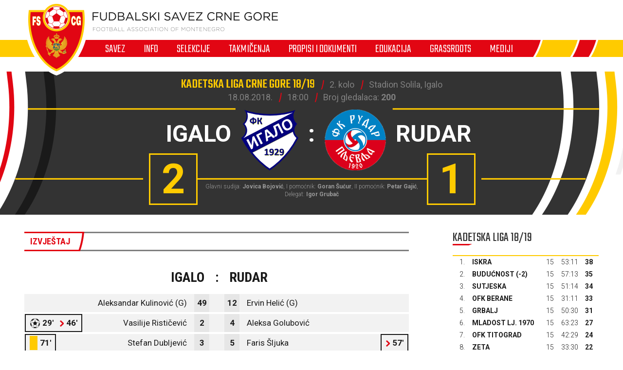

--- FILE ---
content_type: text/html; charset=utf-8
request_url: https://fscg.me/utakmice/igalo-rudar-2291071/
body_size: 6183
content:


<!DOCTYPE html>

<html lang="cnr-ME" translate="no">
<head>
	<title>Igalo - Rudar - Fudbalski savez Crne Gore</title>
	<meta http-equiv="X-UA-Compatible" content="IE=Edge" />
	<meta charset="UTF-8" />
	<meta name="viewport" content="width=device-width, initial-scale=1" />
	

	

	<link rel="icon" href="/favicon-fscg.ico" />

	<link rel="icon" type="image/png" sizes="16x16" href="/favicon-16.png" />
	<link rel="icon" type="image/png" sizes="32x32" href="/favicon-32.png" />
	<link rel="icon" type="image/png" sizes="48x48" href="/favicon-48.png" />
	<link rel="icon" type="image/png" sizes="192x192" href="/favicon-192.png" />
	<link rel="apple-touch-icon" href="/apple-touch-icon.png" />

	<!-- default CSS -->
	<link type="text/css" rel="stylesheet" href="/Static/CSS/Common/reset-min.css" />
	<link type="text/css" rel="stylesheet" href="/Static/CSS/Common/reset-init.css" />

	<!-- fonts -->
	<link href='https://fonts.googleapis.com/css?family=Roboto:400,300,500,700,600,900&subset=latin-ext' rel='stylesheet' type='text/css' />
	<link href='https://fonts.googleapis.com/css?family=Roboto+Condensed:400,300,500,700,600,900&subset=latin-ext' rel='stylesheet' type='text/css' />
	<link href='https://fonts.googleapis.com/css?family=Teko:400,300,500,700,600,900&subset=latin-ext' rel='stylesheet' type='text/css' />
	<link href='https://fonts.googleapis.com/css?family=Open+Sans:400,300,500,700,600,900&subset=latin-ext' rel='stylesheet' type='text/css' />

	<!-- generic CSS -->
	<link type="text/css" rel="stylesheet" media="screen" href="/static/css/main.min.css?v=5a4" />
	<link type="text/css" rel="stylesheet" media="screen" href="/static/css/common.min.css?v=5a4" />
	<link type="text/css" rel="stylesheet" media="screen" href="/static/css/controls.min.css?v=5a4" />


	<!-- other CSS -->
	
	


	<!-- responsive CSS -->
	<link type="text/css" rel="stylesheet" media="screen" href="/static/css/responsive.min.css?v=5a4" />


	<!-- scripts -->
	<script src="//code.jquery.com/jquery-1.11.0.min.js"></script>
	<script src="/static/scripts/plugins/jquery.unobtrusive-ajax.min.js"></script>
	<script src="/static/scripts/plugins/superfish/superfish.js"></script>

	<!-- fancybox -->
	<script src="/static/scripts/plugins/fancybox2/jquery.fancybox.pack.js?v=2.1.5"></script>
	<link rel="stylesheet" type="text/css" href="/static/scripts/plugins/fancybox2/jquery.fancybox.css?v=2.1.5" media="screen" />
	<link rel="stylesheet" type="text/css" href="/static/scripts/plugins/fancybox2/helpers/jquery.fancybox-buttons.css?v=1.0.5" />
	<script src="/static/scripts/plugins/fancybox2/helpers/jquery.fancybox-buttons.js?v=1.0.5"></script>
	<link rel="stylesheet" type="text/css" href="/static/scripts/plugins/fancybox2/helpers/jquery.fancybox-thumbs.css?v=1.0.7" />
	<script src="/static/scripts/plugins/fancybox2/helpers/jquery.fancybox-thumbs.js?v=1.0.7"></script>
	<script src="/static/scripts/plugins/fancybox2/helpers/jquery.fancybox-media.js?v=1.0.6"></script>



	<!-- Global Site Tag (gtag.js) - Google Analytics -->
	<script async src="https://www.googletagmanager.com/gtag/js?id=UA-106934358-1"></script>
	<script>
		window.dataLayer = window.dataLayer || [];
		function gtag() { dataLayer.push(arguments) };
		gtag('js', new Date());
		gtag('config', 'UA-106934358-1');
	</script>
</head>
<body>
	<header>
		<div class="wrapInner">
			<div id="logo">
				<h1 style="display:none;">Igalo - Rudar - Fudbalski savez Crne Gore</h1>
				<a href="/"><img class="logoA" src="/Static/Images/logoA.png" alt="Fudbalski savez Crne Gore - Football Association of Montenegro" /></a>
				<a href="/"><img class="logoB" src="/Static/Images/logoB.png" alt="Fudbalski savez Crne Gore - Football Association of Montenegro" /></a>
				<a href="/"><img class="logoC" src="/Static/Images/logoC.png" alt="Fudbalski savez Crne Gore - Football Association of Montenegro" style="display:none;" /></a>
			</div>
		</div>
		<nav>
			<ul>
				<li id="cat73" class="dropdown"><span>Savez</span><div class="dropdown-content"><div class="ulContainer"><ul><li><a href="/savez/o-nama/">O nama</a></li><li><a href="/savez/rukovodstvo/predsjednik/">Rukovodstvo</a></li><li><a href="/savez/rukovodstvo/komisije/">Komisije FSCG</a></li><li><a href="/savez/asovi/">Asovi</a></li><li><a href="/savez/sluzbena-lica/">Službena lica </a></li><li><a href="/savez/investicije/investicije-fudbalskog-saveza/">Investicije Fudbalskog saveza</a></li><li><a href="/savez/licenciranje/">Licenciranje</a></li><li><a href="/savez/udruzenja-klubova/">Udruženja klubova</a></li><li><a href="/savez/strucna-sluzba-fscg/">Stručna služba</a></li></ul></div></div></li><li id="cat178" class="dropdown"><span>Info</span><div class="dropdown-content"><div class="ulContainer"><ul><li><a href="/vijesti/">Vijesti</a></li><li><a href="/video/">Video</a></li></ul></div></div></li><li id="cat93" class="dropdown"><span>Selekcije</span><div class="dropdown-content"><div class="ulContainer"><ul><li><a href="/selekcije/a-selekcija/">A selekcija</a></li><li><a href="/selekcije/u-21/">U-21</a></li><li><a href="/selekcije/u-20/">U-20</a></li><li><a href="/selekcije/u-19/">U-19</a></li><li><a href="/selekcije/mladja-omladinska-reprezentacija/">U-18</a></li><li><a href="/selekcije/u-17/">U-17</a></li><li><a href="/selekcije/mladja-kadetska-reprezentacija/">U-16</a></li><li><a href="/selekcije/u-15/">U-15</a></li><li><a href="/selekcije/zene-a-selekcija/">Žene A</a></li><li><a href="/selekcije/zene-u-19/">Žene U-19 </a></li><li><a href="/selekcije/zene-u-17/">Žene U-17</a></li><li><a href="/selekcije/zene-u-15/">Žene U-15</a></li><li><a href="/selekcije/futsal/">Futsal</a></li><li><a href="/selekcije/futsal-u-19/">Futsal U-19</a></li></ul></div></div></li><li id="cat121" class="dropdown"><span>Takmičenja</span><div class="dropdown-content"><div class="ulContainer"><ul><li><a href="/takmicenja/meridianbet-1-cfl/">Meridianbet 1. CFL</a></li><li><a href="/takmicenja/kup-crne-gore/">Kup Crne Gore</a></li><li><a href="/takmicenja/druga-liga/">Meridianbet 2. CFL</a></li><li><a href="/takmicenja/prva-omladinska-liga/">Prva omladinska liga</a></li><li><a href="/takmicenja/druga-omladinska-liga/">Druga omladinska liga</a></li><li><a href="/takmicenja/prva-kadetska-liga/">Prva kadetska liga</a></li><li><a href="/takmicenja/druga-kadetska-liga/">Druga kadetska liga </a></li><li><a href="/takmicenja/pionirska-liga/">Pionirska liga</a></li><li><a href="/takmicenja/1-zfl/">ŽFL</a></li><li><a href="/takmicenja/futsal-liga/">Prva futsal liga</a></li><li><a href="/takmicenja/druga-futsal-liga/">Druga futsal liga</a></li><li><a href="/takmicenja/futsal-kup-crne-gore/">Futsal Kup Crne Gore</a></li><li><a href="/takmicenja/arhiva/">Arhiva takmičenja</a></li></ul></div></div></li><li id="cat136" class="dropdown"><span>Propisi i dokumenti</span><div class="dropdown-content"><div class="ulContainer"><ul><li><a href="/propisi-i-dokumenti/pravilnici/">Pravilnici</a></li><li><a href="/propisi-i-dokumenti/propozicije/">Propozicije</a></li><li><a href="/propisi-i-dokumenti/obrasci-i-formulari/">Obrasci i formulari</a></li><li><a href="/propisi-i-dokumenti/medjunarodni-dokumenti/">Međunarodni dokumenti</a></li><li><a href="/propisi-i-dokumenti/cg-fudbal/">CG fudbal</a></li></ul></div></div></li><li id="cat129" class="dropdown"><span>Edukacija</span><div class="dropdown-content"><div class="ulContainer"><ul><li><a href="/edukacija/centar-za-edukaciju-trenera/">Centar za edukaciju trenera</a></li></ul></div></div></li><li id="cat133" class="dropdown"><a href="/grassroots/">Grassroots</a><div class="dropdown-content"><div class="ulContainer"><ul><li><a href="/grassroots/playmakers/">Playmakers</a></li></ul></div></div></li><li id="cat223" class="dropdown"><span>Mediji</span><div class="dropdown-content"><div class="ulContainer"><ul><li><a href="https://fscg.me/vijesti/">Vijesti</a></li><li><a href="/mediji/publikacije/">Publikacije</a></li><li><a href="/mediji/akreditacije/">Akreditacije</a></li></ul></div></div></li>
				<!--<li><a href="#">Vijesti</a></li><li><a class="active" href="#">Selekcija</a></li><li><a href="#">Takmičenja</a></li><li><a href="#">Savez</a></li><li><a href="#">Licenciranje</a></li><li><a href="#">Edukacija</a></li><li><a href="#">Multimedija</a></li><li><a href="#">Dokumenti</a></li>-->
			</ul>
			<img class="navB1" src="/Static/Images/navB1.png" alt="" />
			<img class="navB2" src="/Static/Images/navB2.png" alt="" />
			<a id="simple-menu" href="#"><img src="/static/images/togglemenu.png" alt="Prikaži meni" /></a>
		</nav>
	</header>
	<main>
		<div class="content /">
			

<div class="matchHeader">
	<div class="wrapInner"><div class="matchData"><ul><li><span>Kadetska liga Crne Gore 18/19</span></li><li>2. kolo</li><li>Stadion Solila, Igalo</li></ul><ul><li>18.08.2018.</li><li>18:00</li><li class="attendance">Broj gledalaca: <b>200</b></li></ul></div><div class="resultContainer"><div class="line1"><div class="clubs"><div class="club1"><span class="title">Igalo</span><img alt="logo" src="/files/images_comet/6e/b/_resized/6ebd9756b065569492bea7e65cabebaaa5e3ebdd_0_125_t.png" /></div><div class="separator">:</div><div class="club2"><img alt="logo" src="/files/images_comet/Club/_resized/40065_1365087400013_0_125_t.png" /><span class="title">Rudar</span></div></div></div><div class="line2"><div class="res1">2</div><div class="res2">1</div></div></div>
<div class="officials">Glavni sudija: <b>Jovica Bojović</b>, I pomoćnik: <b>Goran Šućur</b>, II pomoćnik: <b>Petar Gajić</b>, Delegat: <b>Igor Grubač</b></div>
</div>
</div>
<div class="pageClassic ">
<div class="wrapInner">
<div class="st1">

<div class="tabbedContent"><div class="tabs"><ul><li class="active" data-content="tabContent_1_1"><span>Izvještaj</span></li></ul></div>		<div class="tabsContent">
			<div id="tabContent_1_1" class="active">
<div class="competitionContent autoScroll"><table class="teams"><tr class="clubs"><th colspan="2">Igalo</th><th>:</th><th colspan="2">Rudar</th></tr>
<tr class="firstteam odd"><td><span>Aleksandar Kulinović (G)</span></td><td>49</td><td></td><td>12</td><td><span>Ervin Helić (G)</span></td></tr>
<tr class="firstteam"><td><ul class="events"><li class="goal"><div class="icon"></div>29'</li>
<li class="substitutionOut"><div class="icon"></div>46'</li>
</ul><span>Vasilije Rističević</span></td><td>2</td><td></td><td>4</td><td><span>Aleksa Golubović</span></td></tr>
<tr class="firstteam odd"><td><ul class="events"><li class="yellow"><div class="icon"></div>71'</li>
</ul><span>Stefan Dubljević</span></td><td>3</td><td></td><td>5</td><td><span>Faris Šljuka</span><ul class="events"><li class="substitutionOut"><div class="icon"></div>57'</li>
</ul></td></tr>
<tr class="firstteam"><td><span>Stefan Dajević (C)</span></td><td>4</td><td></td><td>6</td><td><span>Milan Konatar</span></td></tr>
<tr class="firstteam odd"><td><span>Vasilije Kovačević</span></td><td>5</td><td></td><td>7</td><td><span>Uroš Čepić</span></td></tr>
<tr class="firstteam"><td><span>Nikola Kosać</span></td><td>6</td><td></td><td>9</td><td><span>Ognjen Kasalica</span><ul class="events"><li class="substitutionOut"><div class="icon"></div>90'+1'</li>
</ul></td></tr>
<tr class="firstteam odd"><td><ul class="events"><li class="substitutionOut"><div class="icon"></div>81'</li>
</ul><span>Nikola Vujnović</span></td><td>7</td><td></td><td>10</td><td><span>Ervin Ciguljin</span><ul class="events"><li class="substitutionOut"><div class="icon"></div>53'</li>
</ul></td></tr>
<tr class="firstteam"><td><ul class="events"><li class="goal"><div class="icon"></div>15'</li>
</ul><span>Vasilije Vasiljević</span></td><td>8</td><td></td><td>11</td><td><span>Aleksa Kovačević</span><ul class="events"><li class="yellow"><div class="icon"></div>83'</li>
</ul></td></tr>
<tr class="firstteam odd"><td><ul class="events"><li class="substitutionOut"><div class="icon"></div>75'</li>
</ul><span>Stefan Perović</span></td><td>11</td><td></td><td>17</td><td><span>Jakša Bajčetić (C)</span></td></tr>
<tr class="firstteam"><td><span>Matija Lazović</span></td><td>15</td><td></td><td>19</td><td><span>Kristijan Ernec</span><ul class="events"><li class="yellow"><div class="icon"></div>37'</li>
<li class="goal"><div class="icon"></div>80'</li>
</ul></td></tr>
<tr class="firstteam odd"><td><ul class="events"><li class="substitutionOut"><div class="icon"></div>46'</li>
</ul><span>Rajko Đilović</span></td><td>20</td><td></td><td>20</td><td><span>Bogdan Korać</span><ul class="events"><li class="substitutionOut"><div class="icon"></div>51'</li>
</ul></td></tr>
<tr class="subtitle"><td colspan="5">Rezervni igrači</td></tr>
<tr class="bench odd"><td><ul class="events"><li class="substitutionIn"><div class="icon"></div>46'</li>
<li class="yellow"><div class="icon"></div>90'</li>
</ul><span>Miloš Goranović</span></td><td>9</td><td></td><td>95</td><td><span>Aleksa Raonić (G)</span></td></tr>
<tr class="bench"><td><ul class="events"><li class="substitutionIn"><div class="icon"></div>46'</li>
</ul><span>Uroš Kovačević</span></td><td>10</td><td></td><td>8</td><td><span>Arsenije Čepić</span><ul class="events"><li class="substitutionIn"><div class="icon"></div>90'+1'</li>
</ul></td></tr>
<tr class="bench odd"><td><span>Dejan Banićević</span></td><td>14</td><td></td><td>14</td><td><span>Lazar Vučetić</span><ul class="events"><li class="substitutionIn"><div class="icon"></div>67'</li>
</ul></td></tr>
<tr class="bench"><td><ul class="events"><li class="substitutionIn"><div class="icon"></div>75'</li>
</ul><span>Nikola Lučić</span></td><td>16</td><td></td><td>15</td><td><span>Marko Krstonijević</span><ul class="events"><li class="substitutionIn"><div class="icon"></div>51'</li>
<li class="substitutionOut"><div class="icon"></div>67'</li>
</ul></td></tr>
<tr class="bench odd"><td><span>Stefan Radenović</span></td><td>17</td><td></td><td>21</td><td><span>Milan Irić</span><ul class="events"><li class="substitutionIn"><div class="icon"></div>53'</li>
</ul></td></tr>
<tr class="bench"><td><span>Matej Minić</span></td><td>19</td><td></td><td>23</td><td><span>Miloš Vukašinović</span><ul class="events"><li class="substitutionIn"><div class="icon"></div>57'</li>
</ul></td></tr>
<tr class="bench odd"><td><ul class="events"><li class="substitutionIn"><div class="icon"></div>81'</li>
</ul><span>Nikola Popović</span></td><td>24</td><td></td><td>33</td><td><span>Milivoje Terzić</span></td></tr>
</table></div>			</div>
			</div></div>
</div>
<div class="st2">
<div class="block competitiontable"><div class="competitionTableSmall"><h2>Kadetska liga 18/19</h2><table class="rankings live2024"><tr class="th1"><th>#</th><th>Tim</th><th>Ut.</th><th>Pob.</th><th>Ner.</th><th>Por.</th><th class="gr">G+</th><th class="gr2">G-</th><th class="gr">GR</th><th>Bod.</th></tr>
<tr><td>1.</td><td><a href="/klubovi/iskra-40062/?cid=2291027">Iskra</a></td><td>15</td><td>12</td><td>2</td><td>1</td><td>53</td><td>11</td><td><span class="diff1">+42</span><span class="diff2" style="display:none;">53:11</span></td><td>38</td></tr>
<tr><td>2.</td><td><a href="/klubovi/buducnost-40063/?cid=2291027">Budućnost</a> (-2)</td><td>15</td><td>12</td><td>1</td><td>2</td><td>57</td><td>13</td><td><span class="diff1">+44</span><span class="diff2" style="display:none;">57:13</span></td><td>35</td></tr>
<tr><td>3.</td><td><a href="/klubovi/sutjeska-40054/?cid=2291027">Sutjeska</a></td><td>15</td><td>11</td><td>1</td><td>3</td><td>51</td><td>14</td><td><span class="diff1">+37</span><span class="diff2" style="display:none;">51:14</span></td><td>34</td></tr>
<tr><td>4.</td><td><a href="/klubovi/ofk-berane-47492/?cid=2291027">OFK Berane</a></td><td>15</td><td>10</td><td>3</td><td>2</td><td>31</td><td>11</td><td><span class="diff1">+20</span><span class="diff2" style="display:none;">31:11</span></td><td>33</td></tr>
<tr><td>5.</td><td><a href="/klubovi/grbalj-40055/?cid=2291027">Grbalj</a></td><td>15</td><td>10</td><td>1</td><td>4</td><td>50</td><td>30</td><td><span class="diff1">+20</span><span class="diff2" style="display:none;">50:30</span></td><td>31</td></tr>
<tr><td>6.</td><td><a href="/klubovi/mladost-lj-1970-48092/?cid=2291027">Mladost Lj. 1970</a></td><td>15</td><td>9</td><td>0</td><td>6</td><td>63</td><td>23</td><td><span class="diff1">+40</span><span class="diff2" style="display:none;">63:23</span></td><td>27</td></tr>
<tr><td>7.</td><td><a href="/klubovi/ofk-titograd-40058/?cid=2291027">OFK Titograd</a></td><td>15</td><td>7</td><td>3</td><td>5</td><td>42</td><td>29</td><td><span class="diff1">+13</span><span class="diff2" style="display:none;">42:29</span></td><td>24</td></tr>
<tr><td>8.</td><td><a href="/klubovi/zeta-40067/?cid=2291027">Zeta</a></td><td>15</td><td>7</td><td>1</td><td>7</td><td>33</td><td>30</td><td><span class="diff1">+3</span><span class="diff2" style="display:none;">33:30</span></td><td>22</td></tr>
<tr><td>9.</td><td><a href="/klubovi/mornar-40052/?cid=2291027">Mornar</a></td><td>15</td><td>6</td><td>2</td><td>7</td><td>23</td><td>26</td><td><span class="diff1">-3</span><span class="diff2" style="display:none;">23:26</span></td><td>20</td></tr>
<tr><td>10.</td><td><a href="/klubovi/lovcen-40051/?cid=2291027">Lovćen</a></td><td>15</td><td>6</td><td>2</td><td>7</td><td>19</td><td>43</td><td><span class="diff1">-24</span><span class="diff2" style="display:none;">19:43</span></td><td>20</td></tr>
<tr><td>11.</td><td><a href="/klubovi/rudar-40065/?cid=2291027">Rudar</a></td><td>15</td><td>5</td><td>1</td><td>9</td><td>26</td><td>27</td><td><span class="diff1">-1</span><span class="diff2" style="display:none;">26:27</span></td><td>16</td></tr>
<tr><td>12.</td><td><a href="/klubovi/igalo-40056/?cid=2291027">Igalo</a></td><td>15</td><td>3</td><td>1</td><td>11</td><td>15</td><td>42</td><td><span class="diff1">-27</span><span class="diff2" style="display:none;">15:42</span></td><td>10</td></tr>
<tr><td>13.</td><td><a href="/klubovi/jezero-40064/?cid=2291027">Jezero</a></td><td>15</td><td>3</td><td>1</td><td>11</td><td>20</td><td>57</td><td><span class="diff1">-37</span><span class="diff2" style="display:none;">20:57</span></td><td>10</td></tr>
<tr><td>14.</td><td><a href="/klubovi/otrant-olympic-48012/?cid=2291027">Otrant-Olympic</a></td><td>15</td><td>3</td><td>1</td><td>11</td><td>16</td><td>62</td><td><span class="diff1">-46</span><span class="diff2" style="display:none;">16:62</span></td><td>10</td></tr>
<tr><td>15.</td><td><a href="/klubovi/bokelj-sbbet-40068/?cid=2291027">Bokelj sbbet</a></td><td>15</td><td>3</td><td>0</td><td>12</td><td>25</td><td>71</td><td><span class="diff1">-46</span><span class="diff2" style="display:none;">25:71</span></td><td>9</td></tr>
<tr><td>16.</td><td><a href="/klubovi/petrovac-40059/?cid=2291027">Petrovac</a> (-2)</td><td>15</td><td>2</td><td>2</td><td>11</td><td>21</td><td>56</td><td><span class="diff1">-35</span><span class="diff2" style="display:none;">21:56</span></td><td>6</td></tr>
</table></div></div>



</div>
<div class="clear"></div>
</div>
<div class="st3">
</div>
</div>



		</div>
	</main>
	<footer>
		<div class="wrapInner part1">
			<ul>
				<li><h5>Generalni sponzor</h5></li>
				<li><a target="_blank" href="https://telekom.me/" class="telekom" title="Crnogorski Telekom"></a></li>
				<li class="separator"><div></div></li>
				<li><h5>Tehnički sponzor</h5></li>
				<li><a target="_blank" href="https://www.legea.it/" class="legea" title="LEGEA"></a></li>
				<li class="separator"><div></div></li>
				<li><h5>Mobility partner</h5></li>
				<li><a target="_blank" href="https://www.audi.me/" class="audi" title="Audi"></a></li>
			</ul>
			<ul>
				<li><h5>Oficijelni partneri</h5></li>
				<li><a target="_blank" href="https://www.niksickopivo.com/" class="pivo" title="Nikšićko pivo"></a></li>
				<li class="separator"><div></div></li>
				<li><a target="_blank" href="https://vodadiva.com/" class="diva" title="Diva"></a></li>
				<li class="separator"><div></div></li>
				<li><a target="_blank" href="https://www.ckb.me/" class="otp" title="OTP group"></a></li>
			</ul>
			<ul>
				<li><h5>Sponzor takmičenja</h5></li>
				<li><a target="_blank" href="https://meridianbet.me/" class="meridianbet" title="Meridianbet"></a></li>
			</ul>
		</div>
		<div class="line1"></div>
		<div class="wrapInner part2">
		</div>
		<div class="line1"></div>
		<div class="wrapInner part3">
			<ul>
				<li><span>FUDBALSKI SAVEZ CRNE GORE</span><span>, </span><span>Bulevar Veljka Vlahovića bb</span><span>, </span><span>81000 Podgorica, Montenegro</span></li><li><span>Telefon:  <b>+382 20 445 600</b></span><span> / </span><span>Fax:  <b>+382 20 445 601</b></span></li><li>E-mail: <a href="mailto:info@fscg.me">info@fscg.me</a></li>
			</ul>
			<ul>
				<li><a href="/" class="fscg" title="FSCG"></a></li>
				<li><a href="https://www.fifa.com/" class="fifa" title="FIFA"></a></li>
				<li><a href="https://www.uefa.com/" class="uefa" title="UEFA"></a></li>
			</ul>
		</div>
		<div class="line1"></div>
		<div class="wrapInner part4">
			Web development: <a href="https://auris.hr/" title="Auris.hr - izrada specijaliziranih nogometnih web-siteova." target="_blank">AURIS</a>
		</div>

	</footer>

	<!-- my language strings -->
	<script type="text/javascript">
	</script>

	<!-- my scripts -->
	<script src="/static/scripts/common.js?v=5a4"></script>

	

	<!-- end my scripts -->

</body>
</html>
